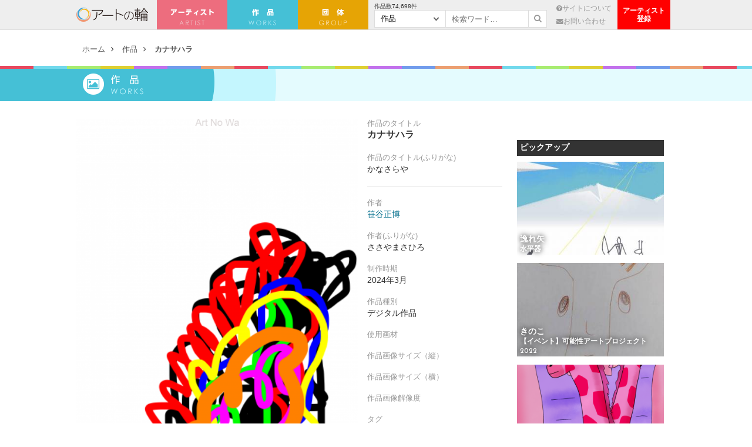

--- FILE ---
content_type: text/html; charset=UTF-8
request_url: https://artnowa.org/art/213733
body_size: 6657
content:
<!DOCTYPE html>
<html>
<head>
<meta name='viewport' content='width=device-width, initial-scale=1.0,  minimum-scale=1.0, maximum-scale=1.0, user-scalable=no' />


<meta charset="UTF-8" />
<meta http-equiv="cache-control" content="no-cache" /> 
<title>カナサハラ | アートの輪</title>

<meta name="robots" content="index,follow">

	<meta name="description" content="入院前からな…" />
	
<meta name="keywords" content="アートの輪,障害者 絵,障がい者 絵,障害者 アート,障がい者 アート, " />

	<!-- FB Thumbnail
   ================================================== -->
	<link rel="image_src" href="https://artnowa.org/wp-content/uploads/2024/03/59868-650x345.png?v=1710507897" />
	<!-- meta property="fb:admins" content="573527225" / -->
	<!-- meta property="fb:app_id" content="300754570021053" -->
	<!-- meta property="og:type" content="article" / --> 
	<!-- meta property="og:locale" content="ja_JP" / -->


		<meta property="og:title" content="カナサハラ : アートの輪 " />
	<meta property="og:url" content="https://artnowa.org/art/213733" />
	<meta property="og:description" content="入院前からな…" />
	<meta property="og:site_name" content="アートの輪 - 作品数日本最大｜障がいのある方（障害者）が描いた絵を集めたオンラインギャラリー" /> 
	<meta property="og:image" content="https://artnowa.org/wp-content/uploads/2024/03/59868-650x345.png?v=1710507897" />

	<meta name="twitter:card" content="summary_large_image">
	<meta name="twitter:site" content="@">
	<meta name="twitter:title" content="カナサハラ : アートの輪">
	<meta name="twitter:description" content="入院前からな…">
	<meta name="twitter:image:src" content="https://artnowa.org/wp-content/uploads/2024/03/59868-650x345.png?v=1710507897">
	
	

	<link rel="stylesheet" type="text/css" href="https://artnowa.org/wp-content/themes/main/style.css?1768701970" />
	<link rel="stylesheet" type="text/css" href="https://artnowa.org/wp-content/themes/main/js/mmenu/jquery.mmenu.all.css" />
	<link rel="stylesheet" type="text/css" href="https://artnowa.org/wp-content/themes/main/js/fancy/jquery.fancybox.css" />
	<link rel="stylesheet" type="text/css" href="https://artnowa.org/wp-content/themes/main/css/font-awesome.css" />
	
	<meta name="robots" content="index,follow">
	<meta name="keywords" content="" />
	<meta name="description" content="" />	

	<link rel="shortcut icon" href="/favicon.ico" type="image/x-icon" />
	<link rel="apple-touch-icon" href="/apple-touch-icon.png" />
	
	<script src="https://ajax.googleapis.com/ajax/libs/jquery/1.11.0/jquery.min.js"></script>
	
	<script type="text/javascript" src="https://artnowa.org/wp-content/themes/main/js/jquery.color.js"></script>
	<script type="text/javascript" src="https://artnowa.org/wp-content/themes/main/js/fancy/jquery.fancybox.pack.js"></script>
	<script type="text/javascript" src="https://artnowa.org/wp-content/themes/main/js/sudo/jquery.sudoSlider.js"></script>
	<script type="text/javascript" src="https://artnowa.org/wp-content/themes/main/js/search.js"></script>
	<script type="text/javascript" src="https://artnowa.org/wp-content/themes/main/js/actions.js"></script>

	<script type="text/javascript" src="https://artnowa.org/wp-content/themes/main/js/mmenu/jquery.mmenu.min.all.js"></script>

		<script type="text/javascript">
			$(function() {
				$('#menu').mmenu();
			});
		</script>
	
	</script> 

<meta name='robots' content='max-image-preview:large' />

<!-- Open Graph Meta Tags generated by Blog2Social 672 - https://www.blog2social.com -->
<meta property="og:title" content="カナサハラ"/>
<meta property="og:description" content="入院前からな"/>
<meta property="og:url" content="https://artnowa.org/art/213733"/>
<meta property="og:image" content="https://artnowa.org/wp-content/uploads/2024/03/59868.png"/>
<!-- Open Graph Meta Tags generated by Blog2Social 672 - https://www.blog2social.com -->

<!-- Twitter Card generated by Blog2Social 672 - https://www.blog2social.com -->
<meta name="twitter:card" content="summary">
<meta name="twitter:title" content="カナサハラ"/>
<meta name="twitter:description" content="入院前からな"/>
<meta name="twitter:image" content="https://artnowa.org/wp-content/uploads/2024/03/59868.png"/>
<!-- Twitter Card generated by Blog2Social 672 - https://www.blog2social.com -->
<meta name="author" content="master"/>
<link rel='dns-prefetch' href='//s.w.org' />
		<script type="text/javascript">
			window._wpemojiSettings = {"baseUrl":"https:\/\/s.w.org\/images\/core\/emoji\/13.0.1\/72x72\/","ext":".png","svgUrl":"https:\/\/s.w.org\/images\/core\/emoji\/13.0.1\/svg\/","svgExt":".svg","source":{"concatemoji":"https:\/\/artnowa.org\/wp-includes\/js\/wp-emoji-release.min.js?ver=5.7.7"}};
			!function(e,a,t){var n,r,o,i=a.createElement("canvas"),p=i.getContext&&i.getContext("2d");function s(e,t){var a=String.fromCharCode;p.clearRect(0,0,i.width,i.height),p.fillText(a.apply(this,e),0,0);e=i.toDataURL();return p.clearRect(0,0,i.width,i.height),p.fillText(a.apply(this,t),0,0),e===i.toDataURL()}function c(e){var t=a.createElement("script");t.src=e,t.defer=t.type="text/javascript",a.getElementsByTagName("head")[0].appendChild(t)}for(o=Array("flag","emoji"),t.supports={everything:!0,everythingExceptFlag:!0},r=0;r<o.length;r++)t.supports[o[r]]=function(e){if(!p||!p.fillText)return!1;switch(p.textBaseline="top",p.font="600 32px Arial",e){case"flag":return s([127987,65039,8205,9895,65039],[127987,65039,8203,9895,65039])?!1:!s([55356,56826,55356,56819],[55356,56826,8203,55356,56819])&&!s([55356,57332,56128,56423,56128,56418,56128,56421,56128,56430,56128,56423,56128,56447],[55356,57332,8203,56128,56423,8203,56128,56418,8203,56128,56421,8203,56128,56430,8203,56128,56423,8203,56128,56447]);case"emoji":return!s([55357,56424,8205,55356,57212],[55357,56424,8203,55356,57212])}return!1}(o[r]),t.supports.everything=t.supports.everything&&t.supports[o[r]],"flag"!==o[r]&&(t.supports.everythingExceptFlag=t.supports.everythingExceptFlag&&t.supports[o[r]]);t.supports.everythingExceptFlag=t.supports.everythingExceptFlag&&!t.supports.flag,t.DOMReady=!1,t.readyCallback=function(){t.DOMReady=!0},t.supports.everything||(n=function(){t.readyCallback()},a.addEventListener?(a.addEventListener("DOMContentLoaded",n,!1),e.addEventListener("load",n,!1)):(e.attachEvent("onload",n),a.attachEvent("onreadystatechange",function(){"complete"===a.readyState&&t.readyCallback()})),(n=t.source||{}).concatemoji?c(n.concatemoji):n.wpemoji&&n.twemoji&&(c(n.twemoji),c(n.wpemoji)))}(window,document,window._wpemojiSettings);
		</script>
		<style type="text/css">
img.wp-smiley,
img.emoji {
	display: inline !important;
	border: none !important;
	box-shadow: none !important;
	height: 1em !important;
	width: 1em !important;
	margin: 0 .07em !important;
	vertical-align: -0.1em !important;
	background: none !important;
	padding: 0 !important;
}
</style>
	<link rel='stylesheet' id='wp-block-library-css'  href='https://artnowa.org/wp-includes/css/dist/block-library/style.min.css?ver=5.7.7' type='text/css' media='all' />
<link rel='stylesheet' id='wp-pagenavi-css'  href='https://artnowa.org/wp-content/plugins/wp-pagenavi/pagenavi-css.css?ver=2.70' type='text/css' media='all' />
<link rel='stylesheet' id='dashicons-css'  href='https://artnowa.org/wp-includes/css/dashicons.min.css?ver=5.7.7' type='text/css' media='all' />
<link rel='stylesheet' id='thickbox-css'  href='https://artnowa.org/wp-includes/js/thickbox/thickbox.css?ver=5.7.7' type='text/css' media='all' />
<link rel='stylesheet' id='auto-thickbox-css'  href='https://artnowa.org/wp-content/plugins/auto-thickbox/css/styles-pre39.css?ver=20140420' type='text/css' media='all' />
<script type='text/javascript' id='eio-lazy-load-js-extra'>
/* <![CDATA[ */
var eio_lazy_vars = {"exactdn_domain":"","skip_autoscale":"0"};
/* ]]> */
</script>
<script type='text/javascript' src='https://artnowa.org/wp-content/plugins/ewww-image-optimizer/includes/lazysizes.min.js?ver=612' id='eio-lazy-load-js'></script>
<script type='text/javascript' src='https://artnowa.org/wp-includes/js/jquery/jquery.min.js?ver=3.5.1' id='jquery-core-js'></script>
<script type='text/javascript' src='https://artnowa.org/wp-includes/js/jquery/jquery-migrate.min.js?ver=3.3.2' id='jquery-migrate-js'></script>
<link rel="https://api.w.org/" href="https://artnowa.org/wp-json/" /><link rel="wlwmanifest" type="application/wlwmanifest+xml" href="https://artnowa.org/wp-includes/wlwmanifest.xml" /> 
<meta name="generator" content="WordPress 5.7.7" />
<link rel="canonical" href="https://artnowa.org/art/213733" />
<link rel='shortlink' href='https://artnowa.org/?p=213733' />
<link rel="alternate" type="application/json+oembed" href="https://artnowa.org/wp-json/oembed/1.0/embed?url=https%3A%2F%2Fartnowa.org%2Fart%2F213733" />
<!-- Google Tag Manager -->
<script>(function(w,d,s,l,i){w[l]=w[l]||[];w[l].push({'gtm.start':
new Date().getTime(),event:'gtm.js'});var f=d.getElementsByTagName(s)[0],
j=d.createElement(s),dl=l!='dataLayer'?'&l='+l:'';j.async=true;j.src=
'https://www.googletagmanager.com/gtm.js?id='+i+dl;f.parentNode.insertBefore(j,f);
})(window,document,'script','dataLayer','GTM-WMRXGS');</script>
<!-- End Google Tag Manager -->
		
<script type='text/javascript'>
/* <![CDATA[ */
var thickboxL10n = {"next":"次へ &gt;","prev":"&lt; 前へ","image":"画像","of":"/","close":"閉じる","loadingAnimation":"https:\/\/artnowa.org\/wp-content\/plugins\/auto-thickbox\/images\/loadingAnimation.gif"};
try{convertEntities(thickboxL10n);}catch(e){};;
/* ]]> */
</script>
<noscript><style>.lazyload[data-src]{display:none !important;}</style></noscript><style>.lazyload{background-image:none !important;}</style>
<script>
  (function(i,s,o,g,r,a,m){i['GoogleAnalyticsObject']=r;i[r]=i[r]||function(){
  (i[r].q=i[r].q||[]).push(arguments)},i[r].l=1*new Date();a=s.createElement(o),
  m=s.getElementsByTagName(o)[0];a.async=1;a.src=g;m.parentNode.insertBefore(a,m)
  })(window,document,'script','//www.google-analytics.com/analytics.js','ga');

  ga('create', 'UA-70874845-2', 'auto');
  ga('send', 'pageview');

</script>

</head>
<body>

		
<div id="fb-root"></div>
<script>(function(d, s, id) {
  var js, fjs = d.getElementsByTagName(s)[0];
  if (d.getElementById(id)) return;
  js = d.createElement(s); js.id = id;
  js.src = "//connect.facebook.net/ja_JP/sdk.js#xfbml=1&version=v2.5&appId=309446955736069";
  fjs.parentNode.insertBefore(js, fjs);
}(document, 'script', 'facebook-jssdk'));</script>

<div id="header"><div class="inner">
	<a class="logo" href="https://artnowa.org">アートの輪</a>
	
	<ul class="nav">
		<li class="artist"><a href="https://artnowa.org/artist">アーティスト</a></li>
		<li class="art"><a href="https://artnowa.org/art">作　品</a></li>
		<li class="group"><a href="https://artnowa.org/group">団　体</a></li>
	</ul>

	<div class="page">
		
		<form action="https://artnowa.org" class="search">
			<div class="art-num" style="">作品数<span>74,698</span>件</div>
			<div class="wrap_sel">
								<select name="post_type">
					<option value="art">作品</option>
					<option value="artist">アーティスト</option>
					<option value="group">団体</option>
				</select>
			</div>
			<input type="text" name="s" value="" class="text" placeholder="検索ワード…" />
			<button><i class="fa fa-search"></i></button>
		</form>
		
		<ul>
			<li><a href="https://artnowa.org/about"><i class="fa fa-question-circle"></i>サイトについて</a></li>
			<li><a href="https://artnowa.org/contact"><i class="fa fa-envelope"></i>お問い合わせ</a></li>
		</ul>
	</div>

	<ul class="btn-block">
		<li><a href="https://www.borderlessart.or.jp/artist/"></a>アーティスト<br>登録</li>
	</ul>
</div></div>
<div id="container">

<div id="show-menu" class="sp">
<a href="#menu"><i class="fa fa-bars"></i></a>
</div>
	<div id="menu">
		<ul>
			<li><a href="https://artnowa.org">ホーム</a></li>
			<li><a href="https://artnowa.org/artist">アーティスト</a></li>
			<li><a href="https://artnowa.org/art">作品</a></li>
			<li><a href="https://artnowa.org/group">団体</a></li>
			<li><a href="https://artnowa.org/about">サイトについて</a></li>
			<li><a href="https://artnowa.org/contact">お問い合わせ</a></li>
			<li><a href="https://www.borderlessart.or.jp/artist/">アーティスト登録</a></li>
		</ul>
	</div>
<div id="btn_search" class="sp">
	<img src="[data-uri]" alt="検索ボタン" data-src="https://artnowa.org/wp-content/themes/main/images/icon_search.png" class="lazyload"><noscript><img src="https://artnowa.org/wp-content/themes/main/images/icon_search.png" alt="検索ボタン" data-eio="l"></noscript>
</div>
<div id="box_search">
	<form action="https://artnowa.org" class="search">
		<div class="wrap_sel">
			<select name="post_type">
				<option value="art">作品</option>
				<option value="artist">アーティスト</option>
				<option value="group">団体</option>
			</select>
		</div>
		<input type="text" name="s" value="" class="text" placeholder="検索ワード…" />
		<input type="submit" value="検索">
	</form>
</div>


	<ul id="rcrumb">
		<li><a href="https://artnowa.org" title="ホーム">ホーム</a></li>
		<li><a href="https://artnowa.org/art" title="作品">作品</a></li>
		<li class="cur"><a href="https://artnowa.org/art/213733" title="カナサハラ">カナサハラ</a></li>
	</ul>
	
	<div id="single" class="art">
		
		<div class="colorful no-margin">&nbsp;</div>
		<div class="page_name">作品</div>
		<div class="title_bg">&nbsp;</div>
		
			<div class="inner">
			
			<div id="content">
				<div id="art_detail">
					<div class="pic"><a href="https://artnowa.org/wp-content/uploads/2024/03/59868.png?v=1710507897"><img src="[data-uri]"  data-src="https://artnowa.org/wp-content/uploads/2024/03/59868.png?v=1710507897" class="lazyload"><noscript><img src="https://artnowa.org/wp-content/uploads/2024/03/59868.png?v=1710507897"  data-eio="l"></noscript></a></div>
					
					<div class="meta">
						<div class="label">作品のタイトル</div>
                        <h2 class="value title">カナサハラ</h2>

						<div class="label">作品のタイトル(ふりがな)</div>
                        <div class="value underline">かなさらや</div>

						<div class="label">作者</div>
						<div class="value"><a href="https://artnowa.org/artist/30054">笹谷正博</a></div>

						<div class="label">作者(ふりがな)</div>
						<div class="value">ささやまさひろ</div>

						<div class="label">制作時期</div>
						<div class="value">2024年3月</div>

						<div class="label">作品種別</div>
						<div class="value">デジタル作品</div>

						<div class="label">使用画材</div>
						<div class="value"></div>

						<div class="label">作品画像サイズ（縦）</div>
						<div class="value"></div>

						<div class="label">作品画像サイズ（横）</div>
						<div class="value"></div>

						<div class="label">作品画像解像度</div>
						<div class="value"></div>

						<div class="label">タグ</div>
						<div class="value"></div>

						<div class="label">作品の商用利用</div>
                        <div class="value"></div>
                        
                        
					</div>
					<div class="clear">&nbsp;</div>

					<div class="share">
						<ul>
							<li class="fb tp"><a href="http://www.facebook.com/share.php?u=https://artnowa.org/art/213733" onclick="window.open(this.href, 'FBwindow', 'width=650, height=450, menubar=no, toolbar=no, scrollbars=yes'); return false;" target="blank"><i class="fa fa-facebook-official"></i> Facebook</a></li>
							<li class="tw tp"><a href="http://twitter.com/share?count=horizontal&amp;original_referer=https://artnowa.org/art/213733&amp;text=カナサハラ｜アートの輪&amp;url=https://artnowa.org/art/213733" onclick="window.open(this.href, 'tweetwindow', 'width=550, height=450,personalbar=0,toolbar=0,scrollbars=1,resizable=1'); return false;"><i class="fa fa-twitter"></i> Twitter</a></li>
						</ul>
					</div>
				</div>
				
				<div id="entry_body">
					<p>入院前からな</p>
				</div>
				
				<div id="artist_prof">
					<h3 class="type_a"><i class="fa fa-street-view"></i> アーティストプロフィール</h3>
					
					<div class="pic"><img src="https://artnowa.org/wp-content/ewww/lazy/placeholder-770x520.png"  data-src="https://artnowa.org/wp-content/uploads/2019/12/image2-770x520.jpg?v=1623045256" class="lazyload"><noscript><img src="https://artnowa.org/wp-content/uploads/2019/12/image2-770x520.jpg?v=1623045256"  data-eio="l"></noscript></div>

					<div class="meta">
						<h4>笹谷正博（1955）</h4>
						<div class="pref">北海道</div>
						<div class="summary">私は双極性感情障害です。 絵の原点は10年位前の塗り絵が原点。 遅れて来た新人。</div>

						<div class="more link_b c_a"><a href="https://artnowa.org/artist/30054" class="more">アーティスト詳細</a></div>

					</div>
					<div class="clear">&nbsp;</div>
					
									</div>

				<div id="artist_prof">
					<h3 class="type_a"><i class="fa fa-picture-o"></i> 笹谷正博の他の作品</h3>
					
					<div id="items_a">
						
						<div class="item">
							<a href="https://artnowa.org/art/319023" class="thumb tp"><img src="https://artnowa.org/wp-content/ewww/lazy/placeholder-770x520.png"  data-src="https://artnowa.org/wp-content/uploads/2026/01/92261-770x520.png?v=1768562690" class="lazyload"><noscript><img src="https://artnowa.org/wp-content/uploads/2026/01/92261-770x520.png?v=1768562690"  data-eio="l"></noscript></a>
							<h3><a href="https://artnowa.org/art/319023">アールブリツト挑戦</a></h3>
						</div>
						
						<div class="item">
							<a href="https://artnowa.org/art/319021" class="thumb tp"><img src="https://artnowa.org/wp-content/ewww/lazy/placeholder-770x520.png"  data-src="https://artnowa.org/wp-content/uploads/2026/01/92260-770x520.png?v=1768562530" class="lazyload"><noscript><img src="https://artnowa.org/wp-content/uploads/2026/01/92260-770x520.png?v=1768562530"  data-eio="l"></noscript></a>
							<h3><a href="https://artnowa.org/art/319021">アールブリット挑戦</a></h3>
						</div>
						
						<div class="item">
							<a href="https://artnowa.org/art/319019" class="thumb tp"><img src="https://artnowa.org/wp-content/ewww/lazy/placeholder-770x520.png"  data-src="https://artnowa.org/wp-content/uploads/2026/01/92259-770x520.png?v=1768562245" class="lazyload"><noscript><img src="https://artnowa.org/wp-content/uploads/2026/01/92259-770x520.png?v=1768562245"  data-eio="l"></noscript></a>
							<h3><a href="https://artnowa.org/art/319019">Good night</a></h3>
						</div>
											<div class="clear">&nbsp;</div>
						
					</div>

					<div class="link_a c_b"><a href="https://artnowa.org/artist/30054/art" class="more">すべての作品</a></div>
				</div>
				
				
			</div>
			
			<div id="sidebar">
	<div class="fb_plugin" style="text-align: center;">
		<div class="fb-page" data-href="https://www.facebook.com/borderlessart.japan/"  data-small-header="false" data-adapt-container-width="true" data-hide-cover="false" data-show-facepile="true"><div class="fb-xfbml-parse-ignore"><blockquote cite="https://www.facebook.com/borderlessart.japan/"><a href="https://www.facebook.com/borderlessart.japan/">一般社団法人障がい者アート協会</a></blockquote></div></div>
	</div>

	<div class="art">
	<h3>ピックアップ</h3>
	<div class="items">
		
			

		
		<div class="item">
			<a href="https://artnowa.org/art/250386" class="thumb tp" title="逸れ矢 - 水平器"><img src="https://artnowa.org/wp-content/ewww/lazy/placeholder-300x190.png"  alt="逸れ矢 - 水平器 " data-src="https://artnowa.org/wp-content/uploads/2024/11/71042-300x190.jpg?v=1730701037" class="lazyload"><noscript><img src="https://artnowa.org/wp-content/uploads/2024/11/71042-300x190.jpg?v=1730701037"  alt="逸れ矢 - 水平器 " data-eio="l"></noscript></a>
			<div class="meta">
				<h4><a href="https://artnowa.org/art/250386" title="逸れ矢">逸れ矢</a></h3>
				<h5><a href="https://artnowa.org/artist/149646" title="水平器">水平器</a></h4>
			</div>
		</div>

			

		
		<div class="item">
			<a href="https://artnowa.org/art/79292" class="thumb tp" title="きのこ - 【イベント】可能性アートプロジェクト 2022"><img src="https://artnowa.org/wp-content/ewww/lazy/placeholder-300x190.png"  alt="きのこ - 【イベント】可能性アートプロジェクト 2022 " data-src="https://artnowa.org/wp-content/uploads/2021/05/18081-scaled-300x190.jpg?v=1620016078" class="lazyload"><noscript><img src="https://artnowa.org/wp-content/uploads/2021/05/18081-scaled-300x190.jpg?v=1620016078"  alt="きのこ - 【イベント】可能性アートプロジェクト 2022 " data-eio="l"></noscript></a>
			<div class="meta">
				<h4><a href="https://artnowa.org/art/79292" title="きのこ">きのこ</a></h3>
				<h5><a href="https://artnowa.org/artist/110019" title="【イベント】可能性アートプロジェクト 2022">【イベント】可能性アートプロジェクト 2022</a></h4>
			</div>
		</div>

			

		
		<div class="item">
			<a href="https://artnowa.org/art/238418" class="thumb tp" title="ピンクのキリン - ましゅまろまかろん"><img src="https://artnowa.org/wp-content/ewww/lazy/placeholder-300x190.png"  alt="ピンクのキリン - ましゅまろまかろん " data-src="https://artnowa.org/wp-content/uploads/2024/08/67345-300x190.png?v=1723102376" class="lazyload"><noscript><img src="https://artnowa.org/wp-content/uploads/2024/08/67345-300x190.png?v=1723102376"  alt="ピンクのキリン - ましゅまろまかろん " data-eio="l"></noscript></a>
			<div class="meta">
				<h4><a href="https://artnowa.org/art/238418" title="ピンクのキリン">ピンクのキリン</a></h3>
				<h5><a href="https://artnowa.org/artist/234143" title="ましゅまろまかろん">ましゅまろまかろん</a></h4>
			</div>
		</div>

			

		
		<div class="item">
			<a href="https://artnowa.org/art/37165" class="thumb tp" title="無題 - 笹谷正博"><img src="https://artnowa.org/wp-content/ewww/lazy/placeholder-300x190.png"  alt="無題 - 笹谷正博 " data-src="https://artnowa.org/wp-content/uploads/2020/03/105895-e1584967032393-300x190.jpg?v=1584966997" class="lazyload"><noscript><img src="https://artnowa.org/wp-content/uploads/2020/03/105895-e1584967032393-300x190.jpg?v=1584966997"  alt="無題 - 笹谷正博 " data-eio="l"></noscript></a>
			<div class="meta">
				<h4><a href="https://artnowa.org/art/37165" title="無題">無題</a></h3>
				<h5><a href="https://artnowa.org/artist/30054" title="笹谷正博">笹谷正博</a></h4>
			</div>
		</div>

			

		
		<div class="item">
			<a href="https://artnowa.org/art/1209" class="thumb tp" title="Pattern - 山下重人"><img src="https://artnowa.org/wp-content/ewww/lazy/placeholder-300x190.png"  alt="Pattern - 山下重人 " data-src="https://artnowa.org/wp-content/uploads/2016/05/Pattern-300x190.jpg" class="lazyload"><noscript><img src="https://artnowa.org/wp-content/uploads/2016/05/Pattern-300x190.jpg"  alt="Pattern - 山下重人 " data-eio="l"></noscript></a>
			<div class="meta">
				<h4><a href="https://artnowa.org/art/1209" title="Pattern">Pattern</a></h3>
				<h5><a href="https://artnowa.org/artist/186" title="山下重人">山下重人</a></h4>
			</div>
		</div>

		
		
		<div class="clear">&nbsp;</div>
		
	</div>
	</div>


</div>
<div class="clear">&nbsp;</div>
			
			</div><!-- end inner -->

	</div>


</div>

<div id="footer">
<div class="colorful">&nbsp;</div>	

	<div class="inner">
		<ul>
			<li><a href="https://artnowa.org">ホーム</a></li>
			<li><a href="https://artnowa.org/artist">アーティスト</a></li>
			<li><a href="https://artnowa.org/art">作品</a></li>
			<li><a href="https://artnowa.org/about">アートの輪について</a></li>
			<li><a href="https://artnowa.org/contact">お問い合わせ</a></li>
			<li><a href="https://artnowa.org/sponsor">賛助企業・団体</a></li>
					</ul>
	</div>
	

	<p class="copyright">運営: <a href="http://www.borderlessart.or.jp/" target="_blank">一般社団法人障がい者アート協会</a><br />Copyright © アートの輪 All Rights Reserved.</p>	

	
</div>

<!-- Google Tag Manager (noscript) -->
<noscript><iframe src="https://www.googletagmanager.com/ns.html?id=GTM-WMRXGS"
height="0" width="0" style="display:none;visibility:hidden"></iframe></noscript>
<!-- End Google Tag Manager (noscript) -->
		<script type='text/javascript' src='https://artnowa.org/wp-content/plugins/auto-thickbox/js/auto-thickbox.min.js?ver=20150514' id='thickbox-js'></script>
<script type='text/javascript' src='https://artnowa.org/wp-includes/js/wp-embed.min.js?ver=5.7.7' id='wp-embed-js'></script>

</body>
</html>

--- FILE ---
content_type: text/plain
request_url: https://www.google-analytics.com/j/collect?v=1&_v=j102&a=1950249241&t=pageview&_s=1&dl=https%3A%2F%2Fartnowa.org%2Fart%2F213733&ul=en-us%40posix&dt=%E3%82%AB%E3%83%8A%E3%82%B5%E3%83%8F%E3%83%A9%20%7C%20%E3%82%A2%E3%83%BC%E3%83%88%E3%81%AE%E8%BC%AA&sr=1280x720&vp=1280x720&_u=aEDAAEABAAAAACAAI~&jid=184445248&gjid=1043260659&cid=1323330190.1768701973&tid=UA-81430409-1&_gid=908860063.1768701973&_r=1&_slc=1&gtm=45He61e1n71WMRXGSza200&gcd=13l3l3l3l1l1&dma=0&tag_exp=103116026~103200004~104527906~104528501~104684208~104684211~105391252~115495939~115938466~115938468~115985661~116682875~116744866~117041588&z=358495978
body_size: -827
content:
2,cG-BK82MBDJ93